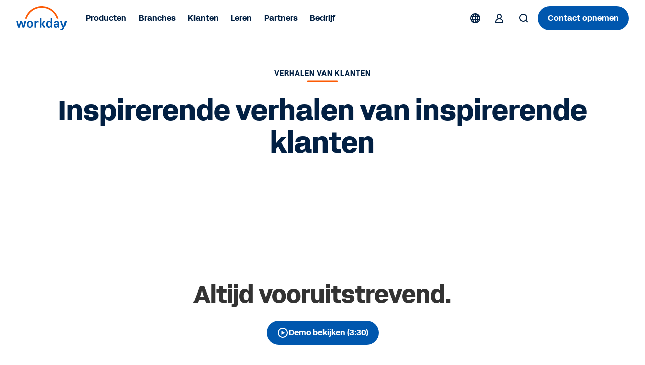

--- FILE ---
content_type: text/javascript
request_url: https://static.cloud.coveo.com/atomic/v2/p-35fb03be.js
body_size: 77
content:
const s=`<svg viewBox="0 0 12.6 7.2" xmlns="http://www.w3.org/2000/svg"><path d="m11.3 7.04c-.3 0-.5-.1-.7-.3l-4.6-4.6-4.6 4.6c-.4.4-1 .4-1.4 0s-.4-1 0-1.4l5.2-5.2c.4-.4 1.2-.4 1.6 0l5.2 5.2c.4.4.4 1 0 1.4-.2.2-.4.3-.7.3"/></svg>`;export{s as A};
//# sourceMappingURL=p-35fb03be.js.map

--- FILE ---
content_type: text/javascript
request_url: https://static.cloud.coveo.com/atomic/v2/p-7b2fbb08.js
body_size: -6
content:
const v=`<svg viewBox="0 0 512 512" xmlns="http://www.w3.org/2000/svg">\n  <path d="M496 208H304V16h-96v192H16v96h192v192h96V304h192"/>\n</svg>\n`;export{v as P};
//# sourceMappingURL=p-7b2fbb08.js.map

--- FILE ---
content_type: text/javascript
request_url: https://static.cloud.coveo.com/atomic/v2/p-3827ecb1.js
body_size: 581
content:
import{h as r}from"./p-5925f187.js";import{r as t}from"./p-8f5830b4.js";
/*!
 * escape-html
 * Copyright(c) 2012-2013 TJ Holowaychuk
 * Copyright(c) 2015 Andreas Lubbe
 * Copyright(c) 2015 Tiancheng "Timothy" Gu
 * MIT Licensed
 */var e=/["'&<>]/;var a=n;function n(r){var t=""+r;var a=e.exec(t);if(!a){return t}var n;var s="";var o=0;var c=0;for(o=a.index;o<t.length;o++){switch(t.charCodeAt(o)){case 34:n="&quot;";break;case 38:n="&amp;";break;case 39:n="&#39;";break;case 60:n="&lt;";break;case 62:n="&gt;";break;default:continue}if(c!==o){s+=t.substring(c,o)}c=o+1;s+=n}return c!==o?s+t.substring(c,o):s}function s(r,t){const e=r.query!=="";const a=!r.values.length&&!t.values.length;const n=!r.isLoading&&t.isLoading;if(e&&a){return n}return true}function o(r){const t=r.query!=="";const e=r.isLoading;const a=!!r.values.length;if(!t){return false}if(a){return true}return!e}function c(r,e=""){const n=a(r);if(e.trim()===""){return n}const s=new RegExp(`(${t(a(e))})`,"i");return a(r).replace(s,'<span part="search-highlight" class="font-bold">$1</span>')}const u=t=>r("span",{title:t.displayValue,part:"value-label",class:`value-label peer-hover:text-error truncate ${t.isSelected||!!t.isExcluded?"font-bold":""}`,innerHTML:c(t.displayValue,t.searchQuery)});export{u as F,o as a,a as e,s};
//# sourceMappingURL=p-3827ecb1.js.map

--- FILE ---
content_type: text/javascript
request_url: https://static.cloud.coveo.com/atomic/v2/p-487cfffd.entry.js
body_size: 577
content:
import{r as e,h as t,g as o}from"./p-5925f187.js";import{A as s}from"./p-570efa10.js";import"./p-44779695.js";import"./p-5544eaf5.js";import"./p-e9c4f463.js";var i=undefined&&undefined.__decorate||function(e,t,o,s){var i=arguments.length,r=i<3?t:s===null?s=Object.getOwnPropertyDescriptor(t,o):s,n;if(typeof Reflect==="object"&&typeof Reflect.decorate==="function")r=Reflect.decorate(e,t,o,s);else for(var c=e.length-1;c>=0;c--)if(n=e[c])r=(i<3?n(r):i>3?n(t,o,r):n(t,o))||r;return i>3&&r&&Object.defineProperty(t,o,r),r};const r=class{constructor(t){e(this,t);this.tabsIncluded="[]";this.tabsExcluded="[]";this.label=undefined;this.expression=undefined;this.tabsIncluded="[]";this.tabsExcluded="[]"}render(){if(this.tabsIncluded.length>0&&this.tabsExcluded.length>0){console.warn('Values for both "tabs-included" and "tabs-excluded" have been provided. This is could lead to unexpected behaviors.')}const e="atomic-sort-dropdown";if(!this.host.closest(e)){const o=new Error(`The "${this.host.nodeName.toLowerCase()}" component has to be used inside an ${e} element.`);return t("atomic-component-error",{key:"fce97c2cc02c2c3dcfd4160fa52e1d3ca189bd73",element:this.host,error:o})}}get host(){return o(this)}};i([s()],r.prototype,"tabsIncluded",void 0);i([s()],r.prototype,"tabsExcluded",void 0);export{r as atomic_sort_expression};
//# sourceMappingURL=p-487cfffd.entry.js.map

--- FILE ---
content_type: text/javascript
request_url: https://static.cloud.coveo.com/atomic/v2/p-7ab09603.js
body_size: 444
content:
import{h as t,F as s}from"./p-5925f187.js";const a=({additionalClasses:s},a)=>t("div",{class:`text-on-background${s?` ${s}`:""}`,part:"container"},a);const r=({hasResults:a,hasError:r,firstSearchExecuted:o},e)=>{if(r||!a&&o){return}if(!o){return t("div",{part:"placeholder","aria-hidden":"true",class:"bg-neutral my-2 h-6 w-60 animate-pulse rounded"})}return t(s,null,e)};const o=(s,a)=>t("span",{class:"font-bold",part:`highlight${s.part?` ${s.part}`:""}`},a);const e=t=>l(t,{loadingStatus:"loading-results",itemsForQuery:"showing-results-of-with-query",allItems:"showing-results-of"});const n=t=>l(t,{loadingStatus:"loading-products",itemsForQuery:"showing-products-of-with-query",allItems:"showing-products-of"});const l=({first:s,last:a,query:r,total:e,isLoading:n,i18n:l},{allItems:i,itemsForQuery:u,loadingStatus:c})=>{const d=r!==""?u:i;const g={first:s.toLocaleString(),last:a.toLocaleString(),total:e.toLocaleString(),query:r,count:a};const h={first:t(o,null,g.first),last:t(o,null,g.last),total:t(o,null,g.total),query:t(o,{part:"query"},g.query)};const f=n?l.t(c):l.t(d,g);return{i18nKey:d,highlights:h,ariaLiveMessage:f}};export{a as Q,r as a,e as b,n as g};
//# sourceMappingURL=p-7ab09603.js.map

--- FILE ---
content_type: text/javascript
request_url: https://static.cloud.coveo.com/atomic/v2/p-fafae456.js
body_size: 14
content:
const h=`<svg viewBox="0 0 22 22"><g transform="matrix(.7071 -.7071 .7071 .7071 -3.142 11)"><path d="m9-3.4h2v26.9h-2z"/><path d="m-3.4 9h26.9v2h-26.9z"/></g></svg>`;export{h as C};
//# sourceMappingURL=p-fafae456.js.map

--- FILE ---
content_type: text/javascript
request_url: https://static.cloud.coveo.com/atomic/v2/p-e5f47dbc.js
body_size: -21
content:
import{h as r,F as t}from"./p-5925f187.js";const n=(n,o)=>{if(!n.hasItems||!n.firstRequestExecuted){return}return r(t,null,...o)};export{n as I};
//# sourceMappingURL=p-e5f47dbc.js.map

--- FILE ---
content_type: text/javascript
request_url: https://static.cloud.coveo.com/atomic/v2/p-a674c754.js
body_size: 401
content:
function n(n){const{hasInput:t,hasInputRange:r,searchStatusState:e,facetValues:u}=n;if(!t){return false}if(r){return true}if(!e.hasResults){return false}const s=u.filter((n=>n.numberOfResults||n.state!=="idle"))||[];if(!s.length){return false}return true}function t(n,t){const r=[];const e=[];n.forEach((n=>{if(t[n.facetId]&&t[n.facetId].isHidden()){e.push(n)}else{r.push(n)}}));return{visibleFacets:r,invisibleFacets:e}}function r(n,t){if(t===-1){return}n.forEach(((n,r)=>{n.isCollapsed=r+1>t}))}function e(n){return n.tagName==="ATOMIC-AUTOMATIC-FACET-GENERATOR"}function u(n){return"facetId"in n}function s(n){const t=Array.from(n.children).filter((n=>u(n)));return t}function a(n){return Array.from(n.children).find(e)}function i(n,t){var r;for(let e=0;e<t.length;e++){if((r=t[e])===null||r===void 0?void 0:r.contains(n)){return t[e]}}return null}function f(n,...t){const r=new Map(t.concat([null]).map((n=>[n,[]])));for(const e of n){const n=i(e,t);r.get(n).push(e)}return r}export{a,n as b,r as c,s as g,t as s,f as t};
//# sourceMappingURL=p-a674c754.js.map

--- FILE ---
content_type: text/javascript
request_url: https://static.cloud.coveo.com/atomic/v2/p-d3e9eb85.js
body_size: 492
content:
import{h as t,F as s}from"./p-5925f187.js";import{B as r}from"./p-d83eaf95.js";const o=({i18n:s,onClick:o,moreAvailable:e,label:a})=>{if(!e){return}return t(r,{style:"primary",text:s.t(a||"load-more-results"),part:"load-more-results-button",class:"my-2 p-3 font-bold",onClick:()=>o()})};const e=(s,r)=>t("div",{class:"flex flex-col items-center",part:"container"},r);const a=({isLoaded:r,hasResults:o},e)=>{if(!r||!o){return}return t(s,null,e)};const l=({from:s,to:r})=>{const o=s/r*100;const e=`${Math.ceil(o)}%`;return t("div",{part:"progress-bar",class:"bg-neutral relative my-2 h-1 w-72 rounded"},t("div",{class:"progress-bar z-1 absolute left-0 top-0 h-full overflow-hidden rounded bg-gradient-to-r",style:{width:e}}))};const n=({i18n:s,from:r,to:o,label:e})=>{const a=t=>`<span class="font-bold text-on-background" part="highlight">${t}</span>`;const l=s.language;const n=s.t(e||"showing-results-of-load-more",{interpolation:{escapeValue:false},last:a(r.toLocaleString(l)),total:a(o.toLocaleString(l))});return t("div",{class:"text-neutral-dark my-2 text-lg",part:"showing-results",innerHTML:n})};export{e as L,n as a,l as b,o as c,a as d};
//# sourceMappingURL=p-d3e9eb85.js.map

--- FILE ---
content_type: text/javascript
request_url: https://static.cloud.coveo.com/atomic/v2/p-d5bbedcf.js
body_size: -26
content:
const e=(e,r,s)=>{if(s){return""}return r?e.t("no-results-for",{interpolation:{escapeValue:false},query:r}):e.t("no-results")};export{e as g};
//# sourceMappingURL=p-d5bbedcf.js.map

--- FILE ---
content_type: text/javascript
request_url: https://static.cloud.coveo.com/atomic/v2/p-7dfe4895.js
body_size: 931
content:
import{h as r,F as e}from"./p-5925f187.js";import{B as t}from"./p-d83eaf95.js";import{C as a}from"./p-fafae456.js";const l="...";const s=" / ";function n(r,e){if(r.length<=e){return r.join(s)}if(e===1&&r.length>1){return[l,r[r.length-1]].join(s)}const t=[r[0],l,...r.slice(-(e-1))];return t.join(s)}function o(r){return Array.isArray(r.formattedValue)?r.formattedValue.join(s):r.formattedValue}function c(r,e){return Array.isArray(r.formattedValue)?n(r.formattedValue,e):r.formattedValue}const i=(e,a)=>{const l=["py-2","px-3","flex","items-center","btn-pill","group"];const s=o(e.breadcrumb);const n=c(e.breadcrumb,e.pathLimit);const i=`${e.breadcrumb.label}: ${s}`;const p=e.breadcrumb.state==="excluded";return r("li",{class:"breadcrumb",key:n},r(t,{ref:e.setRef,part:"breadcrumb-button",style:p?"outline-error":"outline-bg-neutral",class:l.join(" "),title:i,ariaLabel:e.i18n.t(p?"remove-exclusion-filter-on":"remove-filter-on",{value:i}),onClick:e.onSelectBreadcrumb},a))};const p=e=>r("li",{key:"clear-all"},r(t,{ref:e.setRef,part:"clear",style:"text-primary",text:e.i18n.t("clear"),class:"btn-pill p-2",ariaLabel:e.i18n.t("clear-all-filters"),onClick:e.onClick}));const u=(e,t)=>r("div",{part:"container",class:"text-on-background flex text-sm"},r("span",{part:"label",class:"py-[0.625rem] pl-0 pr-2 font-bold"},e.i18n.t("with-colon",{text:e.i18n.t("filters")})),r("div",{part:"breadcrumb-list-container",class:"relative grow"},r("ul",{part:"breadcrumb-list",class:`flex gap-1 ${e.isCollapsed?"absolute w-full flex-nowrap":"flex-wrap"}`},t)));const f=t=>{var l;const s=c(t.breadcrumb,t.pathLimit);const n=t.breadcrumb.state==="excluded";const o=n?"error":"primary";return r(e,null,r("span",{part:"breadcrumb-label",class:`max-w-snippet truncate group-hover:text-${o} group-focus-visible:text-${o} ${t.breadcrumb.state}`},t.i18n.t("with-colon",{text:t.breadcrumb.label})),r("span",{part:"breadcrumb-value",class:t.breadcrumb.content?"":`max-w-snippet truncate ${t.breadcrumb.state}`},(l=t.breadcrumb.content)!==null&&l!==void 0?l:s),r("atomic-icon",{part:"breadcrumb-clear",class:"ml-2 mt-px h-2.5 w-2.5",icon:a}))};const b=e=>{if(e.isCollapsed){return}return r("li",{key:"show-less"},r(t,{ref:e.setRef,part:"show-less",style:"outline-primary",text:e.i18n.t("show-less"),class:"btn-pill p-2",onClick:e.onShowLess}))};const m=e=>{if(!e.isCollapsed){return}return r("li",{key:"show-more"},r(t,{ref:e.setRef,part:"show-more",style:"outline-primary",class:"btn-pill whitespace-nowrap p-2",onClick:e.onShowMore,ariaLabel:e.i18n.t("show-n-more-filters",{value:e.numberOfCollapsedBreadcrumbs})}))};export{f as B,i as a,p as b,b as c,m as d,u as e};
//# sourceMappingURL=p-7dfe4895.js.map

--- FILE ---
content_type: text/javascript
request_url: https://static.cloud.coveo.com/atomic/v2/p-82e4619b.js
body_size: 504
content:
import{h as r}from"./p-5925f187.js";const o=`<svg viewBox="0 0 12 9" fill="none" xmlns="http://www.w3.org/2000/svg">\n    <path d="M1.5 5L4.6 7.99999L11 1" stroke-width="2" stroke-linecap="round" stroke-linejoin="round" />\n</svg>`;const e=e=>{var i,n;const t=(i=e.part)!==null&&i!==void 0?i:"checkbox";const l=["w-4 h-4 grid place-items-center rounded no-outline hover:border-primary-light focus-visible:border-primary-light"];const s=[t];if(e.checked){l.push("selected bg-primary hover:bg-primary-light focus-visible:bg-primary-light");s.push(`${t}-checked`)}else{l.push("border border-neutral-dark")}if(e.class){l.push(e.class)}const c={key:e.key,id:e.id,class:l.join(" "),part:s.join(" "),"aria-checked":e.checked.toString(),"aria-label":(n=e.ariaLabel)!==null&&n!==void 0?n:e.text,value:e.text,ref:e.ref};return r("button",{...c,role:"checkbox",onClick:()=>{var r;return(r=e.onToggle)===null||r===void 0?void 0:r.call(e,!e.checked)},onMouseDown:r=>{var o;return(o=e.onMouseDown)===null||o===void 0?void 0:o.call(e,r)}},r("atomic-icon",{style:{stroke:"white"},class:`w-3/5 ${e.checked?"block":"hidden"}`,icon:o,part:e.iconPart}))};export{e as C,o as T};
//# sourceMappingURL=p-82e4619b.js.map

--- FILE ---
content_type: application/javascript
request_url: https://www.workday.com/etc.clientlibs/atlas/clientlibs/common/publish/resources/js/4755.7c943ccf94d587124593.bundle.js
body_size: 4422
content:
"use strict";(self.webpackChunkui_apps=self.webpackChunkui_apps||[]).push([[4755],{4755(__unused_webpack_module,__webpack_exports__,__webpack_require__){eval("{__webpack_require__.r(__webpack_exports__);\n/* harmony export */ __webpack_require__.d(__webpack_exports__, {\n/* harmony export */   \"default\": () => (__WEBPACK_DEFAULT_EXPORT__)\n/* harmony export */ });\n/* harmony import */ var _babel_runtime_helpers_asyncToGenerator__WEBPACK_IMPORTED_MODULE_0__ = __webpack_require__(467);\n/* harmony import */ var _babel_runtime_helpers_classCallCheck__WEBPACK_IMPORTED_MODULE_1__ = __webpack_require__(3029);\n/* harmony import */ var _babel_runtime_helpers_createClass__WEBPACK_IMPORTED_MODULE_2__ = __webpack_require__(2901);\n/* harmony import */ var _babel_runtime_helpers_defineProperty__WEBPACK_IMPORTED_MODULE_3__ = __webpack_require__(4467);\n/* harmony import */ var _babel_runtime_regenerator__WEBPACK_IMPORTED_MODULE_4__ = __webpack_require__(4756);\n/* harmony import */ var _babel_runtime_regenerator__WEBPACK_IMPORTED_MODULE_4___default = /*#__PURE__*/__webpack_require__.n(_babel_runtime_regenerator__WEBPACK_IMPORTED_MODULE_4__);\n/* harmony import */ var _clientlibs_common_publish_src_js_utils_coveo_helpers__WEBPACK_IMPORTED_MODULE_5__ = __webpack_require__(8543);\n/* harmony import */ var _core_components_datalayer_datalayer__WEBPACK_IMPORTED_MODULE_6__ = __webpack_require__(7836);\nvar SuccessStoryCoveo=/*#__PURE__*/function(){function SuccessStoryCoveo(){var _this=this;(0,_babel_runtime_helpers_classCallCheck__WEBPACK_IMPORTED_MODULE_1__/* [\"default\"] */ .A)(this,SuccessStoryCoveo);/**\n   * Initializes the Coveo search interface and sets up search functionality.\n   */(0,_babel_runtime_helpers_defineProperty__WEBPACK_IMPORTED_MODULE_3__/* [\"default\"] */ .A)(this,\"init\",function(){(0,_babel_runtime_helpers_asyncToGenerator__WEBPACK_IMPORTED_MODULE_0__/* [\"default\"] */ .A)(/*#__PURE__*/_babel_runtime_regenerator__WEBPACK_IMPORTED_MODULE_4___default().mark(function _callee2(){var coveoInit;return _babel_runtime_regenerator__WEBPACK_IMPORTED_MODULE_4___default().wrap(function(_context2){while(1)switch(_context2.prev=_context2.next){case 0:/**\n       * Function to initialize Coveo search interface.\n       */coveoInit=/*#__PURE__*/function(){var _ref2=(0,_babel_runtime_helpers_asyncToGenerator__WEBPACK_IMPORTED_MODULE_0__/* [\"default\"] */ .A)(/*#__PURE__*/_babel_runtime_regenerator__WEBPACK_IMPORTED_MODULE_4___default().mark(function _callee(){var searchInterface,searchInterfaceWrapper,resultListContainer,coveoSetupObject;return _babel_runtime_regenerator__WEBPACK_IMPORTED_MODULE_4___default().wrap(function(_context){while(1)switch(_context.prev=_context.next){case 0:// Select relevant elements from the DOM\nsearchInterface=document.querySelector('#customer-story-search');searchInterfaceWrapper=document.querySelector('#cmp-success-story-coveo');resultListContainer=document.querySelector('atomic-folded-result-list');// Define setup object for Coveo search\ncoveoSetupObject={searchInterface:searchInterface,// '<atomic-search-interface>' element\nsearchInterfaceWrapper:searchInterfaceWrapper,// '<atomic-search-interface>' parent element\nresultListContainer:resultListContainer,// Container where search results are shown\nfacetItems:['caption-www_industry_id','caption-www_topic_id','caption-www_business_outcome_id','caption-www_business_size_id','caption-www_asset_type_id'],searchHub:'Martech - Customer Story',originLevel1:'Martech - Customer Story'};// Wait for 'atomic-search-interface' custom element to be defined\n_context.next=1;return customElements.whenDefined('atomic-search-interface');case 1:_context.next=2;return (0,_clientlibs_common_publish_src_js_utils_coveo_helpers__WEBPACK_IMPORTED_MODULE_5__/* .executeSearch */ .kB)(coveoSetupObject);case 2:_context.next=3;return (0,_clientlibs_common_publish_src_js_utils_coveo_helpers__WEBPACK_IMPORTED_MODULE_5__/* .setFiltersLabel */ .uk)(coveoSetupObject);case 3:case\"end\":return _context.stop();}},_callee);}));return function coveoInit(){return _ref2.apply(this,arguments);};}();// Execute Coveo initialization\n_context2.next=1;return coveoInit();case 1:case\"end\":return _context2.stop();}},_callee2);}))();});/**\n   * Attaches tracking to result links inside Atomic result cards once they render.\n   */(0,_babel_runtime_helpers_defineProperty__WEBPACK_IMPORTED_MODULE_3__/* [\"default\"] */ .A)(this,\"observeResultsList\",function(){// Interval to periodically check if the Atomic search results are ready\nvar waitForAtomic=setInterval(function(){var _document$querySelect;// Look for the Atomic search results wrapper within the Coveo search component\nvar foldedList=(_document$querySelect=document.querySelector('atomic-folded-result-list'))===null||_document$querySelect===void 0?void 0:_document$querySelect.shadowRoot;if(!foldedList)return;// Select all Atomic result elements\nvar results=foldedList.querySelectorAll('atomic-result');if(!results.length)return;// Clear the interval since the Atomic results are now available\nclearInterval(waitForAtomic);// Iterate over each Atomic result\nresults.forEach(function(result,index){var _resultShadow$querySe,_link$innerText,_resultShadow$querySe2,_resultShadow$querySe3;var resultShadow=result.shadowRoot;if(!resultShadow||result._clickListenerAttached)return;result._clickListenerAttached=true;// Title from link inside <atomic-external-links>\nvar link=(_resultShadow$querySe=resultShadow.querySelector('atomic-external-links'))===null||_resultShadow$querySe===void 0||(_resultShadow$querySe=_resultShadow$querySe.shadowRoot)===null||_resultShadow$querySe===void 0?void 0:_resultShadow$querySe.querySelector('a');var title=link===null||link===void 0||(_link$innerText=link.innerText)===null||_link$innerText===void 0?void 0:_link$innerText.trim();var href=link===null||link===void 0?void 0:link.href;// Description from .coveo-analytics-title-data\nvar desc=(_resultShadow$querySe2=resultShadow.querySelector('.coveo-analytics-title-data'))===null||_resultShadow$querySe2===void 0||(_resultShadow$querySe2=_resultShadow$querySe2.innerText)===null||_resultShadow$querySe2===void 0?void 0:_resultShadow$querySe2.trim();// CTA label from atomic-result-children, if any\nvar cta=((_resultShadow$querySe3=resultShadow.querySelector('atomic-result-children'))===null||_resultShadow$querySe3===void 0||(_resultShadow$querySe3=_resultShadow$querySe3.innerText)===null||_resultShadow$querySe3===void 0?void 0:_resultShadow$querySe3.trim())||'Read Story';// Function to handle click events (card or CTA)\nvar handleClick=function handleClick(e){var _inputHost$shadowRoot,_input$value;var path=e.composedPath();var isVideoCTA=path.some(function(el){var _el$classList,_el$classList$contain,_el$classList2,_el$classList2$contai;return(el===null||el===void 0||(_el$classList=el.classList)===null||_el$classList===void 0||(_el$classList$contain=_el$classList.contains)===null||_el$classList$contain===void 0?void 0:_el$classList$contain.call(_el$classList,'playButtonStyle'))||(el===null||el===void 0||(_el$classList2=el.classList)===null||_el$classList2===void 0||(_el$classList2$contai=_el$classList2.contains)===null||_el$classList2$contai===void 0?void 0:_el$classList2$contai.call(_el$classList2,'cmp-videomodal'));});if(isVideoCTA)return;e.preventDefault();// Extract the search term from the input box\nvar inputHost=document.querySelector('.cmp-success-story-coveo atomic-search-box');var input=inputHost===null||inputHost===void 0||(_inputHost$shadowRoot=inputHost.shadowRoot)===null||_inputHost$shadowRoot===void 0?void 0:_inputHost$shadowRoot.querySelector('input');var searchTerm=(input===null||input===void 0||(_input$value=input.value)===null||_input$value===void 0?void 0:_input$value.trim())||'';// Extract the total count of search results\nvar totalCount=function(_summaryHost$shadowRo,_spans$){var summaryHost=document.querySelector('.cmp-success-story-coveo atomic-query-summary');var spans=summaryHost===null||summaryHost===void 0||(_summaryHost$shadowRo=summaryHost.shadowRoot)===null||_summaryHost$shadowRo===void 0?void 0:_summaryHost$shadowRo.querySelectorAll('.font-bold');var totalText=spans===null||spans===void 0||(_spans$=spans[2])===null||_spans$===void 0||(_spans$=_spans$.textContent)===null||_spans$===void 0?void 0:_spans$.trim();return parseInt(totalText===null||totalText===void 0?void 0:totalText.replace(/,/g,''),10)||0;}();// Determine the rank of the clicked result\nvar rank=index+1;// Format the full title with section, link text, and description\nvar fullText=cta&&desc?\"Customer Stories : \".concat(cta,\" : \").concat(desc):\"Customer Stories : \".concat(cta||title||desc||'N/A');// Create and push Adobe Data Layer object for result click tracking\n(0,_core_components_datalayer_datalayer__WEBPACK_IMPORTED_MODULE_6__/* .trackAdobeEvent */ .F0)('Coveosearch',{eVars:{eVar5:searchTerm,eVar12:'Analytics : Event : Customer coveo result click',eVar51:(0,_core_components_datalayer_datalayer__WEBPACK_IMPORTED_MODULE_6__/* .convertCountToString */ .$A)(totalCount),eVar59:fullText,eVar64:rank},events:{event1to100:{event13:{value:1}}},webInteraction:{url:href||window.location.href}});// Delay navigation for tracking purposes\nif(href){setTimeout(function(){window.location.href=href;},1500);}};//attach CTA <a> listener using MutationObserver\nvar externalLinks=resultShadow.querySelector('atomic-external-links');if(externalLinks){var observeCTA=new MutationObserver(function(){var _externalLinks$shadow;var link=(_externalLinks$shadow=externalLinks.shadowRoot)===null||_externalLinks$shadow===void 0?void 0:_externalLinks$shadow.querySelector('a');if(link&&!link._listenerAttached){link._listenerAttached=true;link.addEventListener('click',function(e){e.preventDefault();e.stopPropagation();handleClick(e);});}});observeCTA.observe(externalLinks.shadowRoot,{childList:true,subtree:true});}// Always attach fallback card click\nresult.addEventListener('click',function(e){var isRealAnchor=function isRealAnchor(el){var _el$tagName,_el$tagName$toLowerCa,_el$closest;if((el===null||el===void 0||(_el$tagName=el.tagName)===null||_el$tagName===void 0||(_el$tagName$toLowerCa=_el$tagName.toLowerCase)===null||_el$tagName$toLowerCa===void 0?void 0:_el$tagName$toLowerCa.call(_el$tagName))!=='a')return false;var part=el.getAttribute('part');var withinExternalLinks=(_el$closest=el.closest)===null||_el$closest===void 0?void 0:_el$closest.call(el,'atomic-external-links');return part==='link'&&withinExternalLinks;};var isInsideRealAnchor=e.composedPath().some(isRealAnchor);if(!isInsideRealAnchor){e.preventDefault();e.stopPropagation();handleClick(e);}});});},300);// Adjust modal position if regional banner exists\nsetTimeout(function(){var _document$querySelect2;var regionBannerEl=document.querySelector('.banner.show');var bannerHeight=regionBannerEl?regionBannerEl.offsetHeight:0;var modal=(_document$querySelect2=document.querySelector('atomic-refine-modal'))===null||_document$querySelect2===void 0||(_document$querySelect2=_document$querySelect2.shadowRoot)===null||_document$querySelect2===void 0||(_document$querySelect2=_document$querySelect2.querySelector('atomic-modal'))===null||_document$querySelect2===void 0||(_document$querySelect2=_document$querySelect2.shadowRoot)===null||_document$querySelect2===void 0?void 0:_document$querySelect2.querySelector('div');modal.style.top=\"calc(0px + \".concat(bannerHeight,\"px)\");},500);});/**\n   * Sets up observation for the \"Load More\" functionality.\n   */(0,_babel_runtime_helpers_defineProperty__WEBPACK_IMPORTED_MODULE_3__/* [\"default\"] */ .A)(this,\"loadMoreTracker\",function(){// Observe changes in the DOM related to Coveo search results\nvar targetNode=document.querySelector('.cmp-success-story-coveo atomic-folded-result-list');(0,_clientlibs_common_publish_src_js_utils_coveo_helpers__WEBPACK_IMPORTED_MODULE_5__/* .observeCoveoChange */ .bL)(targetNode,'data-totalcount',function(){// Whenever a change is detected, call observeResultsList function\n_this.observeResultsList();},2000);});/**\n   * Continuously checks for Atomic search box and attaches suggestion/search tracking.\n   */(0,_babel_runtime_helpers_defineProperty__WEBPACK_IMPORTED_MODULE_3__/* [\"default\"] */ .A)(this,\"suggestionTracker\",function(){// Set up an interval to continuously check for Atomic search results\nvar waitForAtomic=setInterval(function(){var _document$querySelect3;// Look for the Atomic search results wrapper within the Coveo search component\nvar atomicWrapper=(_document$querySelect3=document.querySelector('.cmp-success-story-coveo atomic-search-box'))===null||_document$querySelect3===void 0?void 0:_document$querySelect3.shadowRoot;var searchInterfaceWrapper=document.querySelector('#cmp-success-story-coveo');var disableSearch=searchInterfaceWrapper.dataset.disableSearch;// If the Atomic search Box wrapper exists\nif(atomicWrapper){// Find the input box within the Atomic wrapper\nvar inputBox=atomicWrapper.querySelector('input');var searchButton=atomicWrapper.querySelector('.btn-primary');if(disableSearch==='true'){// Hide the first div element.\nvar firstDiv=atomicWrapper.querySelector('div');if(firstDiv)firstDiv.style.display='none';}else{var fromSuggestion=false;// If the input box exists\nif(inputBox){// Clear the interval since the Atomic suggestions are now available\nclearInterval(waitForAtomic);// Observe changes to the 'aria-expanded' attribute of the input box\n(0,_clientlibs_common_publish_src_js_utils_coveo_helpers__WEBPACK_IMPORTED_MODULE_5__/* .observeCoveoChange */ .bL)(inputBox,'aria-expanded',function(){// Whenever a change is detected, call the suggestionObserveChange function\n(0,_clientlibs_common_publish_src_js_utils_coveo_helpers__WEBPACK_IMPORTED_MODULE_5__/* .suggestionObserveChange */ .J5)('coveo_success_stories_search_suggestion','.cmp-success-story-coveo atomic-search-box',inputBox);},2000);// Handle input event to reset flag when typing manually\ninputBox.addEventListener('input',function(){fromSuggestion=false;});// Listen for key events on the input box\ninputBox.addEventListener('keyup',function(e){if(e.key==='ArrowDown'||e.key==='ArrowUp'){// Code to navigate through suggestions\nfromSuggestion=true;// Set flag when navigating suggestions\n}// Handle Enter key to perform search\nif(e.key==='Enter'){var searchTerm=inputBox.value.trim();// Delay tracking to allow query summary to update\nsetTimeout(function(){var totalCount=function(){try{var _document$querySelect4,_spanElements$;var summaryEl=(_document$querySelect4=document.querySelector('.cmp-success-story-coveo atomic-query-summary'))===null||_document$querySelect4===void 0?void 0:_document$querySelect4.shadowRoot;var spanElements=summaryEl===null||summaryEl===void 0?void 0:summaryEl.querySelectorAll('.font-bold');var totalText=spanElements===null||spanElements===void 0||(_spanElements$=spanElements[2])===null||_spanElements$===void 0||(_spanElements$=_spanElements$.textContent)===null||_spanElements$===void 0?void 0:_spanElements$.trim();return parseInt(totalText.replace(/,/g,''),10)||0;}catch(e){return 0;}}();// Choose event name based on input method\nvar eventName=fromSuggestion?'Analytics : Event : Customer coveo suggestion click':'Analytics : Event : Customer coveo search';fromSuggestion=false;// Create and push Adobe Data Layer object for search/suggestion\n(0,_core_components_datalayer_datalayer__WEBPACK_IMPORTED_MODULE_6__/* .trackAdobeEvent */ .F0)('Coveosearch',{eVars:{eVar5:searchTerm,eVar12:eventName,eVar51:(0,_core_components_datalayer_datalayer__WEBPACK_IMPORTED_MODULE_6__/* .convertCountToString */ .$A)(totalCount)},events:{event1to100:{event5:{value:1}}},webInteraction:{url:window.location.href}});},2000);}});// Track searches via button click\nif(searchButton){searchButton.addEventListener('click',function(){var searchTerm=inputBox.value.trim();setTimeout(function(){var totalCount=function(){try{var _document$querySelect5,_spanElements$2;var summaryEl=(_document$querySelect5=document.querySelector('.cmp-success-story-coveo atomic-query-summary'))===null||_document$querySelect5===void 0?void 0:_document$querySelect5.shadowRoot;var spanElements=summaryEl===null||summaryEl===void 0?void 0:summaryEl.querySelectorAll('.font-bold');var totalText=spanElements===null||spanElements===void 0||(_spanElements$2=spanElements[2])===null||_spanElements$2===void 0||(_spanElements$2=_spanElements$2.textContent)===null||_spanElements$2===void 0?void 0:_spanElements$2.trim();return parseInt(totalText.replace(/,/g,''),10)||0;}catch(e){return 0;}}();(0,_core_components_datalayer_datalayer__WEBPACK_IMPORTED_MODULE_6__/* .trackAdobeEvent */ .F0)('Coveosearch',{eVars:{eVar5:searchTerm,eVar12:'Analytics : Event : Customer coveo search',eVar51:(0,_core_components_datalayer_datalayer__WEBPACK_IMPORTED_MODULE_6__/* .convertCountToString */ .$A)(totalCount)},events:{event1to100:{event5:{value:1}}},webInteraction:{url:window.location.href}});},1500);});}// Mutation observer to track suggestion click via keyboard or mouse\nvar observer=new MutationObserver(function(){var buttons=atomicWrapper.querySelectorAll('button[id^=\"atomic-search-box\"]');buttons.forEach(function(btn){if(!btn._listenerAttached){btn._listenerAttached=true;btn.addEventListener('click',function(){setTimeout(function(){var _btn$textContent;var term=(_btn$textContent=btn.textContent)===null||_btn$textContent===void 0?void 0:_btn$textContent.trim();var totalCount=function(){try{var _document$querySelect6,_spanElements$3;var summaryEl=(_document$querySelect6=document.querySelector('.cmp-success-story-coveo atomic-query-summary'))===null||_document$querySelect6===void 0?void 0:_document$querySelect6.shadowRoot;var spanElements=summaryEl===null||summaryEl===void 0?void 0:summaryEl.querySelectorAll('.font-bold');var totalText=spanElements===null||spanElements===void 0||(_spanElements$3=spanElements[2])===null||_spanElements$3===void 0||(_spanElements$3=_spanElements$3.textContent)===null||_spanElements$3===void 0?void 0:_spanElements$3.trim();return parseInt(totalText.replace(/,/g,''),10)||0;}catch(e){return 0;}}();if(term){(0,_core_components_datalayer_datalayer__WEBPACK_IMPORTED_MODULE_6__/* .trackAdobeEvent */ .F0)('Coveosearch',{eVars:{eVar5:term,eVar12:'Analytics : Event : Customer coveo suggestion click',eVar51:(0,_core_components_datalayer_datalayer__WEBPACK_IMPORTED_MODULE_6__/* .convertCountToString */ .$A)(totalCount)},events:{event1to100:{event5:{value:1}}},webInteraction:{url:window.location.href}});}},2000);// delay event by 2 seconds\n});}});});// Observe for changes in suggestion dropdown\nobserver.observe(atomicWrapper,{childList:true,subtree:true});}}}},200);});}return (0,_babel_runtime_helpers_createClass__WEBPACK_IMPORTED_MODULE_2__/* [\"default\"] */ .A)(SuccessStoryCoveo,[{key:\"run\",value:/**\n   * Kicks off the component setup.\n   */function run(){this.init();this.loadMoreTracker();this.suggestionTracker();}}]);}();/* harmony default export */ const __WEBPACK_DEFAULT_EXPORT__ = (SuccessStoryCoveo);\n\n//# sourceURL=webpack://ui.apps/./src/main/content/jcr_root/apps/atlas/components/content/success-story-coveo/v1/success-story-coveo/success-story-coveo.js?\n}")}}]);

--- FILE ---
content_type: text/javascript
request_url: https://static.cloud.coveo.com/atomic/v2/p-1234c69e.js
body_size: -114
content:
function e(e){return e.result||e}export{e};
//# sourceMappingURL=p-1234c69e.js.map

--- FILE ---
content_type: text/javascript
request_url: https://static.cloud.coveo.com/atomic/v2/p-37265cbc.js
body_size: 52
content:
import{h as r,F as s}from"./p-5925f187.js";import{H as e}from"./p-fa8bcc43.js";const t=({hasError:t,enabled:a,firstSearchExecuted:o,hasResults:f},l)=>{if(t||!a||o&&!f){return r(e,null)}return r(s,null,l)};export{t as F};
//# sourceMappingURL=p-37265cbc.js.map

--- FILE ---
content_type: application/javascript
request_url: https://www.workday.com/etc.clientlibs/atlas/clientlibs/common/publish/resources/js/8682.824989b98dd9eb10aacc.bundle.js
body_size: 455
content:
"use strict";(self.webpackChunkui_apps=self.webpackChunkui_apps||[]).push([[8682],{8682(__unused_webpack_module,__webpack_exports__,__webpack_require__){eval('{__webpack_require__.r(__webpack_exports__);\n/* harmony export */ __webpack_require__.d(__webpack_exports__, {\n/* harmony export */   "default": () => (__WEBPACK_DEFAULT_EXPORT__)\n/* harmony export */ });\n/* harmony import */ var _babel_runtime_helpers_classCallCheck__WEBPACK_IMPORTED_MODULE_0__ = __webpack_require__(3029);\n/* harmony import */ var _babel_runtime_helpers_createClass__WEBPACK_IMPORTED_MODULE_1__ = __webpack_require__(2901);\nvar Anchor=/*#__PURE__*/function(){function Anchor(){(0,_babel_runtime_helpers_classCallCheck__WEBPACK_IMPORTED_MODULE_0__/* ["default"] */ .A)(this,Anchor);}return (0,_babel_runtime_helpers_createClass__WEBPACK_IMPORTED_MODULE_1__/* ["default"] */ .A)(Anchor,[{key:"init",value:function init(){setTimeout(function(){var images=document.querySelectorAll(\'img\');images.forEach(function(img){if(!img)return;var dataSrc=img.getAttribute(\'data-src\');var src=img.getAttribute(\'src\');if(dataSrc&&(!src||src.startsWith(\'data:image\'))){img.src=dataSrc;s7responsiveImage(img);}});},0);}},{key:"run",value:function run(){this.init();}}]);}();var anchor=new Anchor();/* harmony default export */ const __WEBPACK_DEFAULT_EXPORT__ = (Anchor);\n\n//# sourceURL=webpack://ui.apps/./src/main/content/jcr_root/apps/atlas/components/content/anchor/anchor.js?\n}')}}]);

--- FILE ---
content_type: text/javascript
request_url: https://static.cloud.coveo.com/atomic/v2/p-4c3e7960.entry.js
body_size: 530
content:
import{r as t,g as s}from"./p-5925f187.js";import{M as e}from"./p-570efa10.js";import{R as i,m as r}from"./p-a759d96a.js";import"./p-44779695.js";import"./p-5544eaf5.js";import"./p-e9c4f463.js";import"./p-833161c3.js";import"./p-4328fcc3.js";import"./p-59e81250.js";var o=undefined&&undefined.__decorate||function(t,s,e,i){var r=arguments.length,o=r<3?s:i===null?i=Object.getOwnPropertyDescriptor(s,e):i,a;if(typeof Reflect==="object"&&typeof Reflect.decorate==="function")o=Reflect.decorate(t,s,e,i);else for(var p=t.length-1;p>=0;p--)if(a=t[p])o=(r<3?a(o):r>3?a(s,e,o):a(s,e))||o;return r>3&&o&&Object.defineProperty(s,e,o),o};const a=class{constructor(s){t(this,s);this.conditions=[];this.mustMatch={};this.mustNotMatch={};this.error=undefined;this.conditions=[];this.resultTemplateCommon=new i({host:this.host,setError:t=>{this.error=t},validParents:["atomic-result-list","atomic-folded-result-list","atomic-search-box-instant-results"],allowEmpty:true})}componentWillLoad(){this.resultTemplateCommon.matchConditions=r(this.mustMatch,this.mustNotMatch)}async getTemplate(){return this.resultTemplateCommon.getTemplate(this.conditions,this.error)}render(){return this.resultTemplateCommon.renderIfError(this.error)}get host(){return s(this)}};o([e({splitValues:true})],a.prototype,"mustMatch",void 0);o([e({splitValues:true})],a.prototype,"mustNotMatch",void 0);export{a as atomic_result_template};
//# sourceMappingURL=p-4c3e7960.entry.js.map

--- FILE ---
content_type: text/javascript
request_url: https://static.cloud.coveo.com/atomic/v2/p-370326f8.js
body_size: 1053
content:
import{h as e}from"./p-5925f187.js";import{c as r}from"./p-4dcb66f1.js";import{r as o}from"./p-5544eaf5.js";import{T as t,C as l}from"./p-82e4619b.js";import{C as a}from"./p-fafae456.js";import{C as n}from"./p-a56bfec6.js";const i=r=>{var o,l;const n=r.state==="selected";const i=r.state==="excluded";const s=(o=r.part)!==null&&o!==void 0?o:"checkbox";const c=["w-4 h-4 grid place-items-center rounded no-outline hover:border-primary-light focus-visible:border-primary-light"];const u=[s];if(n){c.push("selected bg-primary hover:bg-primary-light focus-visible:bg-primary-light");u.push(`${s}-checked`)}else if(i){c.push("excluded bg-error hover:bg-error focus-visible:bg-error hover:border-error focus-visible:border-error");u.push(`${s}-checked`)}else{c.push("border border-neutral-dark")}if(r.class){c.push(r.class)}const d={key:r.key,id:r.id,class:c.join(" "),part:u.join(" "),"aria-pressed":n?"true":i?"mixed":"false","aria-label":(l=r.ariaLabel)!==null&&l!==void 0?l:r.text,value:r.text,ref:r.ref};return e("button",{...d,role:"button",onClick:()=>{var e;return(e=r.onToggle)===null||e===void 0?void 0:e.call(r,!n)},onMouseDown:e=>{var o;return(o=r.onMouseDown)===null||o===void 0?void 0:o.call(r,e)}},e("atomic-icon",{style:{stroke:"white",fill:"white"},class:`w-3/5 ${n||i?"block":"hidden"}`,icon:n?t:a,part:r.iconPart}))};const s=r=>{var o;const t=["value-exclude-button","peer","order-last","flex","ml-auto"];if(r.class){t.push(r.class)}const l={class:t.join(" "),part:"value-exclude-button",ref:r.ref,key:r.key,"aria-label":(o=r.ariaLabel)!==null&&o!==void 0?o:r.text,value:r.text};return e("button",{...l,onClick:()=>{var e;return(e=r.onClick)===null||e===void 0?void 0:e.call(r)},onMouseEnter:e=>{var o;return(o=r.onMouseEnter)===null||o===void 0?void 0:o.call(r,e)}},e("atomic-icon",{class:"bg-neutral hover:bg-error invisible order-last w-4 rounded p-1 hover:fill-white group-hover:visible",icon:n}))};const c=(t,a)=>{const n=o("facet-value-");const c=t.numberOfResults.toLocaleString(t.i18n.language);const u={value:t.displayValue,count:t.numberOfResults,interpolation:{escapeValue:false}};const d=t.i18n.t("facet-value",u);const v=t.i18n.t("facet-value-exclude",u);let b;const f=e=>"state"in e&&"isSelected"in e;const p=()=>{const o={id:n,onToggle:()=>t.onClick(),part:"value-checkbox",class:"value-checkbox",ariaLabel:d,ref:t.buttonRef,onMouseDown:e=>r(e,{color:"neutral",parent:b}),iconPart:"value-checkbox-icon"};if(f(t)){return e(i,{...o,state:t.state})}return e(l,{...o,checked:t.isSelected})};const h=()=>{if(f(t)){return e(s,{onClick:()=>{var e;return(e=t.onExclude)===null||e===void 0?void 0:e.call(t)},ariaLabel:v})}};return e("li",{key:t.displayValue,class:"relative flex items-center"},p(),e("label",{ref:e=>b=e,htmlFor:n,part:"value-checkbox-label",class:"group items-center",onMouseDown:e=>r(e,{color:"neutral"}),"aria-hidden":"true"},a,h(),e("span",{part:"value-count",class:"value-count"},t.i18n.t("between-parentheses",{text:c}))))};export{c as F};
//# sourceMappingURL=p-370326f8.js.map

--- FILE ---
content_type: text/javascript
request_url: https://static.cloud.coveo.com/atomic/v2/p-37511f39.js
body_size: 2876
content:
import{c as t}from"./p-e9c4f463.js";var r={exports:{}};(function(r,n){!function(t,n){r.exports=n()}(t,(function(){var t=1e3,r=6e4,n=36e5,e="millisecond",u="second",i="minute",s="hour",a="day",c="week",h="month",o="quarter",f="year",d="date",v="Invalid Date",M=/^(\d{4})[-/]?(\d{1,2})?[-/]?(\d{0,2})[Tt\s]*(\d{1,2})?:?(\d{1,2})?:?(\d{1,2})?[.:]?(\d+)?$/,l=/\[([^\]]+)]|Y{1,4}|M{1,4}|D{1,2}|d{1,4}|H{1,2}|h{1,2}|a|A|m{1,2}|s{1,2}|Z{1,2}|SSS/g,D={name:"en",weekdays:"Sunday_Monday_Tuesday_Wednesday_Thursday_Friday_Saturday".split("_"),months:"January_February_March_April_May_June_July_August_September_October_November_December".split("_"),ordinal:function(t){var r=["th","st","nd","rd"],n=t%100;return"["+t+(r[(n-20)%10]||r[n]||r[0])+"]"}},m=function(t,r,n){var e=String(t);return!e||e.length>=r?t:""+Array(r+1-e.length).join(n)+t},y={s:m,z:function(t){var r=-t.utcOffset(),n=Math.abs(r),e=Math.floor(n/60),u=n%60;return(r<=0?"+":"-")+m(e,2,"0")+":"+m(u,2,"0")},m:function t(r,n){if(r.date()<n.date())return-t(n,r);var e=12*(n.year()-r.year())+(n.month()-r.month()),u=r.clone().add(e,h),i=n-u<0,s=r.clone().add(e+(i?-1:1),h);return+(-(e+(n-u)/(i?u-s:s-u))||0)},a:function(t){return t<0?Math.ceil(t)||0:Math.floor(t)},p:function(t){return{M:h,y:f,w:c,d:a,D:d,h:s,m:i,s:u,ms:e,Q:o}[t]||String(t||"").toLowerCase().replace(/s$/,"")},u:function(t){return void 0===t}},_="en",S={};S[_]=D;var b="$isDayjsObject",w=function(t){return t instanceof k||!(!t||!t[b])},$=function t(r,n,e){var u;if(!r)return _;if("string"==typeof r){var i=r.toLowerCase();S[i]&&(u=i),n&&(S[i]=n,u=i);var s=r.split("-");if(!u&&s.length>1)return t(s[0])}else{var a=r.name;S[a]=r,u=a}return!e&&u&&(_=u),u||!e&&_},Y=function(t,r){if(w(t))return t.clone();var n="object"==typeof r?r:{};return n.date=t,n.args=arguments,new k(n)},g=y;g.l=$,g.i=w,g.w=function(t,r){return Y(t,{locale:r.$L,utc:r.$u,x:r.$x,$offset:r.$offset})};var k=function(){function D(t){this.$L=$(t.locale,null,!0),this.parse(t),this.$x=this.$x||t.x||{},this[b]=!0}var m=D.prototype;return m.parse=function(t){this.$d=function(t){var r=t.date,n=t.utc;if(null===r)return new Date(NaN);if(g.u(r))return new Date;if(r instanceof Date)return new Date(r);if("string"==typeof r&&!/Z$/i.test(r)){var e=r.match(M);if(e){var u=e[2]-1||0,i=(e[7]||"0").substring(0,3);return n?new Date(Date.UTC(e[1],u,e[3]||1,e[4]||0,e[5]||0,e[6]||0,i)):new Date(e[1],u,e[3]||1,e[4]||0,e[5]||0,e[6]||0,i)}}return new Date(r)}(t),this.init()},m.init=function(){var t=this.$d;this.$y=t.getFullYear(),this.$M=t.getMonth(),this.$D=t.getDate(),this.$W=t.getDay(),this.$H=t.getHours(),this.$m=t.getMinutes(),this.$s=t.getSeconds(),this.$ms=t.getMilliseconds()},m.$utils=function(){return g},m.isValid=function(){return!(this.$d.toString()===v)},m.isSame=function(t,r){var n=Y(t);return this.startOf(r)<=n&&n<=this.endOf(r)},m.isAfter=function(t,r){return Y(t)<this.startOf(r)},m.isBefore=function(t,r){return this.endOf(r)<Y(t)},m.$g=function(t,r,n){return g.u(t)?this[r]:this.set(n,t)},m.unix=function(){return Math.floor(this.valueOf()/1e3)},m.valueOf=function(){return this.$d.getTime()},m.startOf=function(t,r){var n=this,e=!!g.u(r)||r,o=g.p(t),v=function(t,r){var u=g.w(n.$u?Date.UTC(n.$y,r,t):new Date(n.$y,r,t),n);return e?u:u.endOf(a)},M=function(t,r){return g.w(n.toDate()[t].apply(n.toDate("s"),(e?[0,0,0,0]:[23,59,59,999]).slice(r)),n)},l=this.$W,D=this.$M,m=this.$D,y="set"+(this.$u?"UTC":"");switch(o){case f:return e?v(1,0):v(31,11);case h:return e?v(1,D):v(0,D+1);case c:var _=this.$locale().weekStart||0,S=(l<_?l+7:l)-_;return v(e?m-S:m+(6-S),D);case a:case d:return M(y+"Hours",0);case s:return M(y+"Minutes",1);case i:return M(y+"Seconds",2);case u:return M(y+"Milliseconds",3);default:return this.clone()}},m.endOf=function(t){return this.startOf(t,!1)},m.$set=function(t,r){var n,c=g.p(t),o="set"+(this.$u?"UTC":""),v=(n={},n[a]=o+"Date",n[d]=o+"Date",n[h]=o+"Month",n[f]=o+"FullYear",n[s]=o+"Hours",n[i]=o+"Minutes",n[u]=o+"Seconds",n[e]=o+"Milliseconds",n)[c],M=c===a?this.$D+(r-this.$W):r;if(c===h||c===f){var l=this.clone().set(d,1);l.$d[v](M),l.init(),this.$d=l.set(d,Math.min(this.$D,l.daysInMonth())).$d}else v&&this.$d[v](M);return this.init(),this},m.set=function(t,r){return this.clone().$set(t,r)},m.get=function(t){return this[g.p(t)]()},m.add=function(e,o){var d,v=this;e=Number(e);var M=g.p(o),l=function(t){var r=Y(v);return g.w(r.date(r.date()+Math.round(t*e)),v)};if(M===h)return this.set(h,this.$M+e);if(M===f)return this.set(f,this.$y+e);if(M===a)return l(1);if(M===c)return l(7);var D=(d={},d[i]=r,d[s]=n,d[u]=t,d)[M]||1,m=this.$d.getTime()+e*D;return g.w(m,this)},m.subtract=function(t,r){return this.add(-1*t,r)},m.format=function(t){var r=this,n=this.$locale();if(!this.isValid())return n.invalidDate||v;var e=t||"YYYY-MM-DDTHH:mm:ssZ",u=g.z(this),i=this.$H,s=this.$m,a=this.$M,c=n.weekdays,h=n.months,o=n.meridiem,f=function(t,n,u,i){return t&&(t[n]||t(r,e))||u[n].slice(0,i)},d=function(t){return g.s(i%12||12,t,"0")},M=o||function(t,r,n){var e=t<12?"AM":"PM";return n?e.toLowerCase():e};return e.replace(l,(function(t,e){return e||function(t){switch(t){case"YY":return String(r.$y).slice(-2);case"YYYY":return g.s(r.$y,4,"0");case"M":return a+1;case"MM":return g.s(a+1,2,"0");case"MMM":return f(n.monthsShort,a,h,3);case"MMMM":return f(h,a);case"D":return r.$D;case"DD":return g.s(r.$D,2,"0");case"d":return String(r.$W);case"dd":return f(n.weekdaysMin,r.$W,c,2);case"ddd":return f(n.weekdaysShort,r.$W,c,3);case"dddd":return c[r.$W];case"H":return String(i);case"HH":return g.s(i,2,"0");case"h":return d(1);case"hh":return d(2);case"a":return M(i,s,!0);case"A":return M(i,s,!1);case"m":return String(s);case"mm":return g.s(s,2,"0");case"s":return String(r.$s);case"ss":return g.s(r.$s,2,"0");case"SSS":return g.s(r.$ms,3,"0");case"Z":return u}return null}(t)||u.replace(":","")}))},m.utcOffset=function(){return 15*-Math.round(this.$d.getTimezoneOffset()/15)},m.diff=function(e,d,v){var M,l=this,D=g.p(d),m=Y(e),y=(m.utcOffset()-this.utcOffset())*r,_=this-m,S=function(){return g.m(l,m)};switch(D){case f:M=S()/12;break;case h:M=S();break;case o:M=S()/3;break;case c:M=(_-y)/6048e5;break;case a:M=(_-y)/864e5;break;case s:M=_/n;break;case i:M=_/r;break;case u:M=_/t;break;default:M=_}return v?M:g.a(M)},m.daysInMonth=function(){return this.endOf(h).$D},m.$locale=function(){return S[this.$L]},m.locale=function(t,r){if(!t)return this.$L;var n=this.clone(),e=$(t,r,!0);return e&&(n.$L=e),n},m.clone=function(){return g.w(this.$d,this)},m.toDate=function(){return new Date(this.valueOf())},m.toJSON=function(){return this.isValid()?this.toISOString():null},m.toISOString=function(){return this.$d.toISOString()},m.toString=function(){return this.$d.toUTCString()},D}(),p=k.prototype;return Y.prototype=p,[["$ms",e],["$s",u],["$m",i],["$H",s],["$W",a],["$M",h],["$y",f],["$D",d]].forEach((function(t){p[t[1]]=function(r){return this.$g(r,t[0],t[1])}})),Y.extend=function(t,r){return t.$i||(t(r,k,Y),t.$i=!0),Y},Y.locale=$,Y.isDayjs=w,Y.unix=function(t){return Y(1e3*t)},Y.en=S[_],Y.Ls=S,Y.p={},Y}))})(r);const n=r.exports;export{r as a,n as d};
//# sourceMappingURL=p-37511f39.js.map

--- FILE ---
content_type: text/javascript
request_url: https://static.cloud.coveo.com/atomic/v2/p-516d2299.entry.js
body_size: 777
content:
import{r as t,h as e,g as s}from"./p-5925f187.js";import{S as a,N as i}from"./p-44779695.js";import{A as n}from"./p-833161c3.js";import{I as o,B as c}from"./p-fa8bcc43.js";import{g as r,s as f,a as h,c as d}from"./p-a674c754.js";import"./p-1580513b.js";import"./p-5544eaf5.js";import"./p-e9c4f463.js";var l=undefined&&undefined.__decorate||function(t,e,s,a){var i=arguments.length,n=i<3?e:a===null?a=Object.getOwnPropertyDescriptor(e,s):a,o;if(typeof Reflect==="object"&&typeof Reflect.decorate==="function")n=Reflect.decorate(t,e,s,a);else for(var c=t.length-1;c>=0;c--)if(o=t[c])n=(i<3?o(n):i>3?o(e,s,n):o(e,s))||n;return i>3&&n&&Object.defineProperty(e,s,n),n};const p=class{constructor(e){t(this,e);this.collapseFacetsAfter=4;this.sortFacets=()=>{const t=r(this.host);const e=this.sortFacetsUsingManager(t,this.facetManager);const{visibleFacets:s,invisibleFacets:a}=f(e,this.bindings.store.getAllFacets());const i=h(this.host);d(s,this.collapseFacetsAfter);i===null||i===void 0?void 0:i.updateCollapseFacetsDependingOnFacetsVisibility(this.collapseFacetsAfter,s.length);this.host.append(...[...s,...a,...i?[i]:[]])};this.facetManagerState=undefined;this.error=undefined;this.collapseFacetsAfter=4}initialize(){this.validateProps();this.facetManager=n(this.bindings.engine);this.bindings.i18n.on("languageChanged",this.sortFacets)}validateProps(){new a({collapseFacetAfter:new i({min:-1,required:true})}).validate({collapseFacetAfter:this.collapseFacetsAfter})}sortFacetsUsingManager(t,e){const s=t.map((t=>({facetId:t.facetId,payload:t})));return e.sort(s).map((t=>t.payload))}disconnectedCallback(){this.bindings.i18n.off("languageChanged",this.sortFacets)}render(){return e("slot",{key:"a76a090b7820088b4d92e28516c8e61f18c7ac61"})}get host(){return s(this)}};l([o()],p.prototype,"bindings",void 0);l([c("facetManager",{onUpdateCallbackMethod:"sortFacets"})],p.prototype,"facetManagerState",void 0);export{p as atomic_facet_manager};
//# sourceMappingURL=p-516d2299.entry.js.map

--- FILE ---
content_type: text/javascript
request_url: https://static.cloud.coveo.com/atomic/v2/p-ba128516.js
body_size: 656
content:
import{h as e}from"./p-5925f187.js";import{A as a}from"./p-b700cfe1.js";import{A as t}from"./p-35fb03be.js";import{C as l}from"./p-fafae456.js";import{B as r}from"./p-d83eaf95.js";import{H as s}from"./p-d3ef7950.js";const o=(a,t)=>e("div",{class:"bg-background border-neutral rounded-lg border p-4",part:"facet"},t);const n=o=>{const n=o.i18n.t(o.label);const c=o.i18n.t("expand-facet",{label:n});const i=o.i18n.t("collapse-facet",{label:n});const p=o.i18n.t("clear-filters",{count:o.numberOfActiveValues});const d=o.i18n.t("clear-filters-for-facet",{count:o.numberOfActiveValues,label:n});return[e(r,{style:"text-transparent",part:"label-button",class:"flex w-full justify-between rounded-none px-2 py-1 text-lg font-bold",ariaLabel:o.isCollapsed?c:i,onClick:()=>o.onToggleCollapse(),ariaExpanded:(!o.isCollapsed).toString(),ref:o.headerRef},e(s,{level:o.headingLevel,class:"truncate"},n),e("atomic-icon",{part:"label-button-icon",class:"ml-4 w-3 shrink-0 self-center",icon:o.isCollapsed?a:t})),o.onClearFilters&&o.numberOfActiveValues>0&&e(r,{style:"text-primary",part:"clear-button",class:"flex max-w-full items-baseline p-2 text-sm",ariaLabel:d,onClick:()=>o.onClearFilters()},e("atomic-icon",{part:"clear-button-icon",class:"mr-1 h-2 w-2",icon:l}),e("span",null,p))]};const c=({numberOfValues:a,isCollapsed:t})=>{const l=[];for(let t=0;t<a;t++){l.push(e("div",{class:"bg-neutral mt-4 flex h-5",style:{width:"100%",opacity:"0.5"}}))}return e("div",{part:"placeholder",class:"bg-background border-neutral mb-4 animate-pulse rounded-lg border p-7","aria-hidden":"true"},e("div",{class:"bg-neutral h-8 rounded",style:{width:"75%"}}),!t&&e("div",{class:"mt-7"},l))};export{n as F,o as a,c as b};
//# sourceMappingURL=p-ba128516.js.map